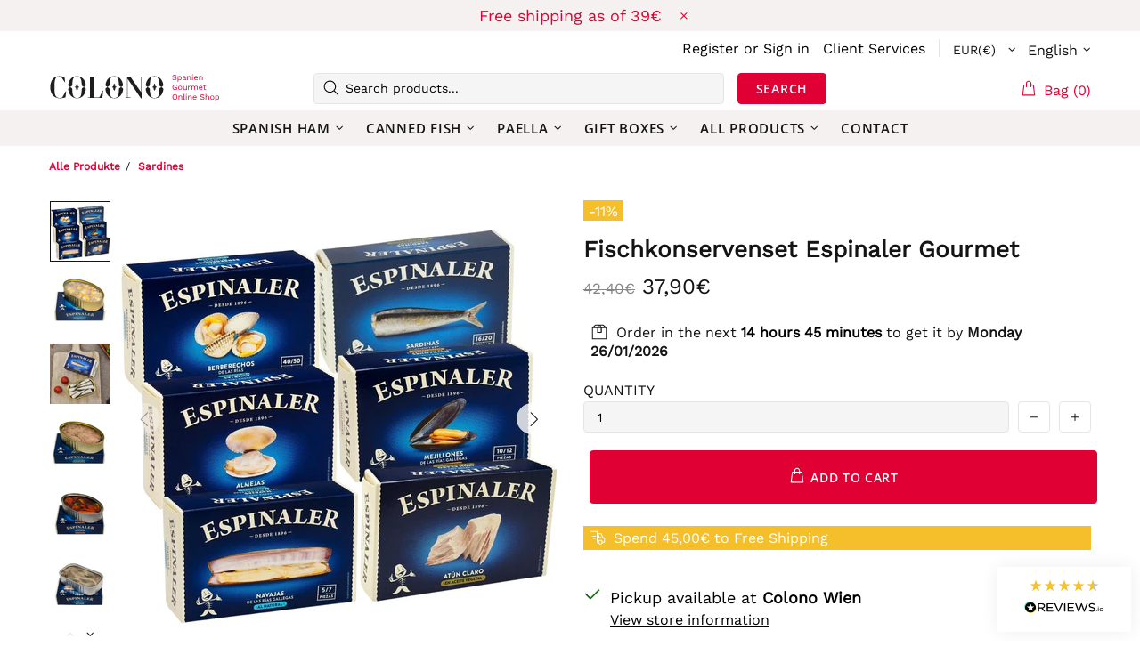

--- FILE ---
content_type: text/html; charset=UTF-8
request_url: https://api.reviews.io/json-ld/product/richsnippet?sku=3435%3B40202853089322&store=colonogourmet.com&url=https://colonogourmet.at/en/products/fischkonservenset-espinaler-gourmet&data=true
body_size: 154
content:
{
	"@context" : "http://schema.org",
	"@type" : "Product"

  			
		    ,"name" : "Fischkonservenset Espinaler Gourmet",
		"image" : "https://cdn.shopify.com/s/files/1/2216/8357/products/PackEspinalerGourmet.jpg?v=1655203439",
				"sku" : "3435"
		    
}
